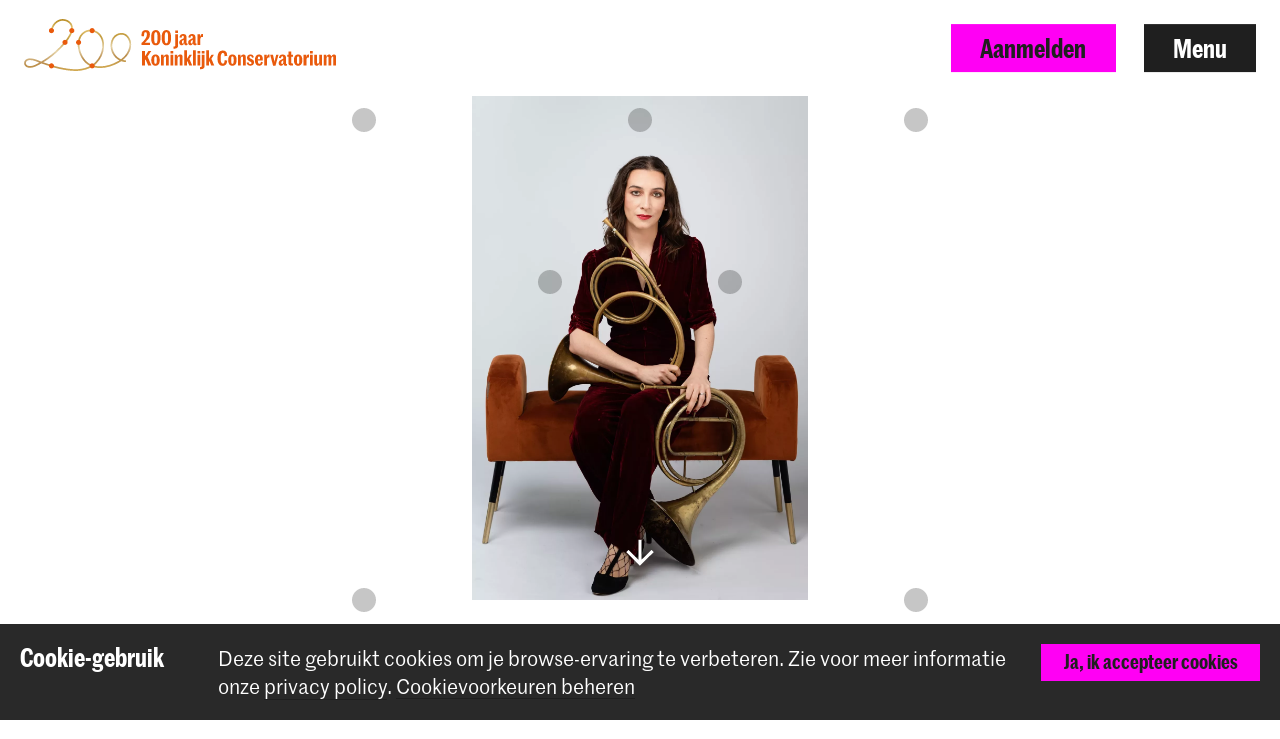

--- FILE ---
content_type: text/html; charset=UTF-8
request_url: https://www.koncon.nl/nieuws/anneke-scott-joins-the-kc-early-music-community-as-natural-horn-teacher
body_size: 12128
content:



<!DOCTYPE html>

<!--[if lt IE 7 ]> <html class="ie6 no-js"> <![endif]-->
<!--[if IE 7 ]>    <html class="ie7 no-js"> <![endif]-->
<!--[if IE 8 ]>    <html class="ie8 no-js"> <![endif]-->
<!--[if IE 9 ]>    <html class="ie9 no-js"> <![endif]-->
<!--[if (gt IE 9)|!(IE)]><!--> <html lang="nl" class="no-js" xmlns="http://www.w3.org/1999/xhtml"> <!--<![endif]-->
<head>
    <meta charset="utf-8">
    <meta http-equiv="X-UA-Compatible" content="IE=edge">
    <meta name="viewport" content="width=device-width, initial-scale=1, minimum-scale=1, maximum-scale=1, user-scalable=0">

    


<link rel="apple-touch-icon" sizes="180x180" href="/dist/img/app-icons/apple-touch-icon.png">
<link rel="icon" type="image/png" sizes="32x32" href="/dist/img/app-icons/favicon-32x32.png">
<link rel="icon" type="image/png" sizes="16x16" href="/dist/img/app-icons/favicon-16x16.png">
<link rel="manifest" href="/manifest.json">
<link rel="mask-icon" href="/dist/img/app-icons/safari-pinned-tab.svg" color="#4c519f">
<meta name="theme-color" content="#ffffff">

    <link rel="home" href="https://www.koncon.nl/" />
    <link rel="stylesheet" type="text/css" href="/dist/styles-main.css?rev=18a6bb42eba3165c72076e6fbf2f418ae9469d50"/>

    <script>
        // Make sure no-js is removed before styles are loaded.
        document.documentElement.className = document.documentElement.className.replace('no-js', 'js');
    </script>

                
        
    
    
    

        <script async defer src="https://maps.googleapis.com/maps/api/js?key=AIzaSyB_qEkZHz_6ok3IZsjCSI-8ZfmNwh7biq0" type="text/javascript"></script>
    <script async defer src="https://unpkg.com/@google/markerclustererplus@4.0.1/dist/markerclustererplus.min.js"></script>
    <title>Anneke Scott Joins the KC Early… | Koninklijk Conservatorium Den Haag</title>
<script>dataLayer = [];
(function(w,d,s,l,i){w[l]=w[l]||[];w[l].push({'gtm.start':
new Date().getTime(),event:'gtm.js'});var f=d.getElementsByTagName(s)[0],
j=d.createElement(s),dl=l!='dataLayer'?'&l='+l:'';j.async=true;j.src=
'https://www.googletagmanager.com/gtm.js?id='+i+dl;f.parentNode.insertBefore(j,f);
})(window,document,'script','dataLayer','GTM-TS96JJ3');
</script><meta name="keywords" content="conservatorium,den haag,koninklijk conservatorium,muziek,dans,onderwijs">
<meta name="description" content="Anneke Scott: A Renowned Horn Virtuoso Joins the KC Early Music Community  Anneke Scott, a leading exponent of historical horn playing, is joining our KC…">
<meta name="referrer" content="no-referrer-when-downgrade">
<meta name="robots" content="all">
<meta content="215475771851906" property="fb:profile_id">
<meta content="nl_NL" property="og:locale">
<meta content="en_GB" property="og:locale:alternate">
<meta content="Koninklijk Conservatorium Den Haag" property="og:site_name">
<meta content="article" property="og:type">
<meta content="https://www.koncon.nl/nieuws/anneke-scott-joins-the-kc-early-music-community-as-natural-horn-teacher" property="og:url">
<meta content="Anneke Scott Joins the KC Early Music Community as Natural Horn…" property="og:title">
<meta content="Anneke Scott: A Renowned Horn Virtuoso Joins the KC Early Music Community  Anneke Scott, a leading exponent of historical horn playing, is joining our KC…" property="og:description">
<meta content="https://www.koncon.nl/storage/media/_1200x630_crop_center-center_82_none_ns/Anneke-Scott-natural-horn-teacher.webp?mtime=1706790074" property="og:image">
<meta content="1200" property="og:image:width">
<meta content="630" property="og:image:height">
<meta content="https://en.wikipedia.org/wiki/Royal_Conservatory_of_The_Hague" property="og:see_also">
<meta name="twitter:card" content="summary_large_image">
<meta name="twitter:site" content="@KonConTweets">
<meta name="twitter:creator" content="@KonConTweets">
<meta name="twitter:title" content="Anneke Scott Joins the KC Early Music Community as Natural Horn…">
<meta name="twitter:description" content="Anneke Scott: A Renowned Horn Virtuoso Joins the KC Early Music Community  Anneke Scott, a leading exponent of historical horn playing, is joining our KC…">
<meta name="twitter:image" content="https://www.koncon.nl/storage/media/_800x418_crop_center-center_82_none_ns/Anneke-Scott-natural-horn-teacher.webp?mtime=1706790074">
<meta name="twitter:image:width" content="800">
<meta name="twitter:image:height" content="418">
<meta name="google-site-verification" content="6SSeSBatR57qLk-tVHJcUAVlZXW4tcwu85LGHN6oP5g">
<link href="https://www.koncon.nl/nieuws/anneke-scott-joins-the-kc-early-music-community-as-natural-horn-teacher" rel="canonical">
<link href="https://www.koncon.nl/" rel="home">
<link type="text/plain" href="https://www.koncon.nl/humans.txt" rel="author">
<link href="https://www.koncon.nl/en/news/anneke-scott-joins-the-kc-early-music-community-as-natural-horn-teacher" rel="alternate" hreflang="en-gb">
<link href="https://www.koncon.nl/nieuws/anneke-scott-joins-the-kc-early-music-community-as-natural-horn-teacher" rel="alternate" hreflang="x-default">
<link href="https://www.koncon.nl/nieuws/anneke-scott-joins-the-kc-early-music-community-as-natural-horn-teacher" rel="alternate" hreflang="nl-nl"></head>

<body class="pushdown-nav" id="top"
    data-navigation-state="closed"
    
    
                        data-color-system-main=color-system-default data-color-system-highlight=color-system-default
            
        ><noscript><iframe src="https://www.googletagmanager.com/ns.html?id=GTM-TS96JJ3"
height="0" width="0" style="display:none;visibility:hidden"></iframe></noscript>

        <div 
        id="app"
        class="app-container"
        @click="showModal = false"
        :class="{'modal-open': showModal === true}"
                        data-color-system-main=color-system-default data-color-system-highlight=color-system-default
                    >
                                                                            
    

                <header class="navigation-header navigation-header--solid navigation-header navigation-header--solid" data-navigation-element="header">
            <div class="navigation-header__container">
            <div class="navigation-header__left navigation-header--anniversary">
                
<a href="https://www.koncon.nl/" class="escape-hatch "
    data-ga-category="navigation"
    data-ga-action="click-logo"
    data-ga-label="https://www.koncon.nl/nieuws/anneke-scott-joins-the-kc-early-music-community-as-natural-horn-teacher"
>
    <div class="escape-hatch__image">
                                                <img src="/dist/img/anniversary/KC-200-NL-landscape.svg" alt="Logo-200-jaar-KC" class="logo-kc-200">
                        </div>

    </a>
            </div>

            <div class="navigation-header__right">
                                
                                
                                                
                                                    
                                
                
                                    <a
                        href="https://www.koncon.nl/aanmelden"
                        class="btn btn--primary hidden-xs"
                        data-gtm-id="apply_cta"
                    >
                        Aanmelden
                    </a>
                
                                <button
                    class="btn"
                    data-navigation-action="open"
                >
                    Menu
                </button>
            </div>
        </div>
    </header>
                
                        



    
<div class="navigation-sidebar" data-navigation-element="overlay">

    <header class="navigation-sidebar__section">
        
    
<div class="language-switch ">
        
                    
                                                            

                
        

                
                            <span class="language-switch__option active">Nederlands</span>

                
                    
                                                            

                
        

                            <i class="elmar-icon elmar-icon--chevron-right language-switch__divider"></i>
        
                
                                                        <a href="https://www.koncon.nl/en/news/anneke-scott-joins-the-kc-early-music-community-as-natural-horn-teacher?" class="language-switch__option"
                    data-ga-category="global"
                    data-ga-action="switch-language"
                    data-ga-label="en-GB"
                >
                    English
                </a>
            
        
    </div>


        <button
            class="btn pull-right"
            data-navigation-action="close"
        >
            Sluit menu
        </button>
                        
                            
        
        
                    <a href="https://www.koncon.nl/aanmelden" class="btn btn--primary pull-right hidden-xs" data-gtm-id="menu_apply_cta">
                Aanmelden
            </a>
            </header>

    <div class="navigation-sidebar__body">

        <div class="navigation-sidebar__section hidden-xs">
                    <form class="searchform form form--search  "
            action="https://www.koncon.nl/zoek"
            method="get"
            data-ga-category="search"
            data-ga-action="search-interaction"
            data-ga-label="https://www.koncon.nl/nieuws/anneke-scott-joins-the-kc-early-music-community-as-natural-horn-teacher"
        >
            <div class="form__wrap">
                <input type="text" name="q" placeholder="Zoeken…" class="searchfield " value="">
                <button class="form__append"
                    data-ga-category="search"
                    data-ga-action="click-search-button"
                    data-ga-label="https://www.koncon.nl/nieuws/anneke-scott-joins-the-kc-early-music-community-as-natural-horn-teacher"
                >
                    <i class="elmar-icon--search" ></i>
                </button>
            </div>
                    </form>
        </div>

                
        <div class="navigation-sidebar__section">
            <nav>
                            
  
    
                                                                                                                                                                                                                                                                                                                                                                                                                                                                                                                                                                                                                                                                                                                                                                                                        
    
  <ul class="navigation-list navigation-list--primary">
                                                                                                                                                                                                    
                <li class="navigation-list__link-primary">
            <a href="https://www.koncon.nl/meet-us/departments">Afdelingen</a>
        </li>
    
                                                                                                                                                                                                            
                                    <li class="navigation-list__link-primary">
                <label for="subnav-courses" class="hidden-nav-desktop" data-navigation-element="mobile-subnav-trigger">
                    Opleidingen
                    <i class="elmar-icon elmar-icon--chevron-right"></i>
                </label>
                <a href="https://www.koncon.nl/opleidingen" class="hidden-nav-mobile">
                    Opleidingen
                    <i class="elmar-icon elmar-icon--chevron-right"></i>
                </a>
                <input type="checkbox" id="subnav-courses" name="subnav-trigger" class="navigation-list__subnav-trigger">
                <div class="navigation-list__subnav">
                    <label for="subnav-courses">
                        <i class="elmar-icon elmar-icon--chevron-left"></i> Opleidingen
                    </label>
                    <ul>
                        <li class="hidden-nav-desktop">
                            <a href="https://www.koncon.nl/opleidingen">Overzicht</a>
                        </li>
                                                    <li>
                                <a href="https://www.koncon.nl/opleidingen?courseDegree=bachelor">
                                    Bachelor
                                </a>
                            </li>
                                                    <li>
                                <a href="https://www.koncon.nl/opleidingen?courseDegree=master">
                                    Master
                                </a>
                            </li>
                                                    <li>
                                <a href="https://www.koncon.nl/opleidingen?courseDegree=masterspecialisations">
                                    Masterspecialisatie
                                </a>
                            </li>
                                                    <li>
                                <a href="https://www.koncon.nl/opleidingen?courseDegree=school-for-young-talent">
                                    School voor Jong Talent
                                </a>
                            </li>
                                                    <li>
                                <a href="https://www.koncon.nl/opleidingen?courseDegree=phd">
                                    Doctoraatstraject
                                </a>
                            </li>
                                                    <li>
                                <a href="https://www.koncon.nl/opleidingen?courseDegree=one-year-programme">
                                    One Year Programme
                                </a>
                            </li>
                                                    <li>
                                <a href="https://www.koncon.nl/opleidingen?courseDegree=university-leiden">
                                    Universiteit Leiden (PM)
                                </a>
                            </li>
                                                    <li>
                                <a href="https://www.koncon.nl/opleidingen?courseDegree=vooropleiding">
                                    Vooropleiding
                                </a>
                            </li>
                                                    <li>
                                <a href="https://www.koncon.nl/opleidingen?courseDegree=other">
                                    Overig
                                </a>
                            </li>
                                            </ul>
                </div>
            </li>
                
                                                                                                                                                                                                                                        
                <li class="navigation-list__link-primary">
            <label for="subnav-aanmeldproces"
                   class="hidden-nav-desktop"
                   data-navigation-element="mobile-subnav-trigger">
                Aanmeldproces
                <i class="elmar-icon elmar-icon--chevron-right"></i>
            </label>

                            <a href="https://www.koncon.nl/aanmeldproces" class="hidden-nav-mobile">
                    Aanmeldproces
                    <i class="elmar-icon elmar-icon--chevron-right"></i>
                </a>
            
            <input type="checkbox" id="subnav-aanmeldproces" name="subnav-trigger" class="navigation-list__subnav-trigger">
            <div class="navigation-list__subnav">
                <label for="subnav-aanmeldproces">
                    <i class="elmar-icon elmar-icon--chevron-left"></i> Aanmeldproces
                </label>
                <ul>
                                                                        <li><a href="https://www.koncon.nl/aanmelden">Start met aanmelden</a></li>
                                                                                                <li><a href="https://www.koncon.nl/aanmeldproces/toelatingsexamen">Toelatingsexamen</a></li>
                                                                                                <li><a href="https://www.koncon.nl/aanmeldproces/taalniveau-eisen">Taalniveau-eisen</a></li>
                                                                                                <li><a href="https://www.koncon.nl/aanmeldproces/collegegelden">Collegegelden</a></li>
                                                                                                <li><a href="https://www.koncon.nl/aanmeldproces/beurzen-en-fondsen">Beurzen &amp; Fondsen</a></li>
                                                                                                <li><a href="https://www.koncon.nl/aanmeldproces/frequently-asked-questions">FAQ</a></li>
                                                            </ul>
            </div>
        </li>
        
                                                                                                                                                                                                                                                                
                <li class="navigation-list__link-primary">
            <a href="https://www.koncon.nl/opendag">Open Dag</a>
        </li>
    
                                                                                                                                                                                                                                                                
                <li class="navigation-list__link-primary">
            <a href="https://www.koncon.nl/koninklijk-conservatorium-dans">Koninklijk Conservatorium Dans</a>
        </li>
    
                                                                                                                                                                                                                                                                
                <li class="navigation-list__link-primary">
            <a href="https://www.koncon.nl/svjt">School voor Jong Talent</a>
        </li>
    
                                                                                                                                                                                                                                                                                                                                                                                                                                                                                                                                                                                                                                                                                                                                                              </ul>
    
                                 
                <div class="navigation-list__divider"></div>

                
  
    
                                                                                                                                                                                                                                                                                                                                                                                                                                                                                                                                                                                                                                                                                                                                                                                                        
    
  <ul class="navigation-list navigation-list--secondary">
                                                        
                <li class="navigation-list__link-secondary">
            <a href="https://www.koncon.nl/nieuws">Nieuws</a>
        </li>
    
                                                                
                <li class="navigation-list__link-secondary">
            <a href="https://www.koncon.nl/agenda">Agenda</a>
        </li>
    
                                                                
                <li class="navigation-list__link-secondary">
            <a href="https://www.koncon.nl/podiumbureau">Boekingen</a>
        </li>
    
                                                                              <li class="navigation-list__divider"></li>
                                                                                  
                <li class="navigation-list__link-secondary">
            <a href="https://www.koncon.nl/professional-preparation">Beroepsvoorbereiding</a>
        </li>
    
                                                                
                <li class="navigation-list__link-secondary">
            <label for="subnav-onderzoek"
                   class="hidden-nav-desktop"
                   data-navigation-element="mobile-subnav-trigger">
                Onderzoek
                <i class="elmar-icon elmar-icon--chevron-right"></i>
            </label>

                            <a href="https://www.koncon.nl/onderzoek" class="hidden-nav-mobile">
                    Onderzoek
                    <i class="elmar-icon elmar-icon--chevron-right"></i>
                </a>
            
            <input type="checkbox" id="subnav-onderzoek" name="subnav-trigger" class="navigation-list__subnav-trigger">
            <div class="navigation-list__subnav">
                <label for="subnav-onderzoek">
                    <i class="elmar-icon elmar-icon--chevron-left"></i> Onderzoek
                </label>
                <ul>
                                                                        <li><a href="https://www.koncon.nl/onderzoek/missie-en-visie">Missie en Visie</a></li>
                                                                                                <li><a href="https://www.koncon.nl/onderzoek/lectoraten">Lectoraten</a></li>
                                                                                                <li><a href="https://www.koncon.nl/onderzoek/acpa-nl">ACPA</a></li>
                                                                                                <li><a href="https://www.koncon.nl/onderzoek/platform-for-arts-research-in-collaboration-parc">PARC</a></li>
                                                                                                <li><a href="https://www.koncon.nl/onderzoek/onderzoeksgroep">Onderzoeksgroep</a></li>
                                                                                                <li><a href="https://www.koncon.nl/onderzoek/onderzoek-in-de-master">Onderzoek in de Master</a></li>
                                                                                                <li><a href="https://www.koncon.nl/onderzoek/onderzoeksresultaten">Onderzoeksresultaten</a></li>
                                                                                                <li><a href="https://www.koncon.nl/onderzoek/agenda-1">Agenda</a></li>
                                                                                                <li><a href="https://www.koncon.nl/onderzoek/news">Nieuws</a></li>
                                                                                                <li><a href="https://www.koncon.nl/podiumbureau">Boekingen</a></li>
                                                            </ul>
            </div>
        </li>
        
                                                                
                <li class="navigation-list__link-secondary">
            <label for="subnav-international"
                   class="hidden-nav-desktop"
                   data-navigation-element="mobile-subnav-trigger">
                International
                <i class="elmar-icon elmar-icon--chevron-right"></i>
            </label>

                            <a href="https://www.koncon.nl/international" class="hidden-nav-mobile">
                    International
                    <i class="elmar-icon elmar-icon--chevron-right"></i>
                </a>
            
            <input type="checkbox" id="subnav-international" name="subnav-trigger" class="navigation-list__subnav-trigger">
            <div class="navigation-list__subnav">
                <label for="subnav-international">
                    <i class="elmar-icon elmar-icon--chevron-left"></i> International
                </label>
                <ul>
                                                                        <li><a href="https://www.koncon.nl/international/international-introduction">International Policy</a></li>
                                                                                                <li><a href="https://www.koncon.nl/international/international-students">International Students</a></li>
                                                                                                <li><a href="https://www.koncon.nl/international/student-life-in-the-hague">Living in The Hague</a></li>
                                                                                                <li><a href="https://www.koncon.nl/international/exchange-incoming-students">Incoming Students</a></li>
                                                                                                <li><a href="https://www.koncon.nl/international/exchange-outgoing-students">Outgoing Students</a></li>
                                                                                                <li><a href="https://www.koncon.nl/international/staff-mobility-training-and-teaching">Staff Mobility</a></li>
                                                                                                <li><a href="https://www.koncon.nl/international/partner-institutions">Partner Institutions</a></li>
                                                                                                <li><a href="https://www.koncon.nl/international/international-projects">Networks and Projects</a></li>
                                                            </ul>
            </div>
        </li>
        
                                                                
                <li class="navigation-list__link-secondary">
            <a href="https://www.koncon.nl/international/in-tune">IN.TUNE</a>
        </li>
    
                                                                
                <li class="navigation-list__link-secondary">
            <label for="subnav-practice-health-well-being"
                   class="hidden-nav-desktop"
                   data-navigation-element="mobile-subnav-trigger">
                Practice, Health &amp; Well-being
                <i class="elmar-icon elmar-icon--chevron-right"></i>
            </label>

                            <a href="https://www.koncon.nl/practice-health-well-being-at-the-royal-conservatoire" class="hidden-nav-mobile">
                    Practice, Health &amp; Well-being
                    <i class="elmar-icon elmar-icon--chevron-right"></i>
                </a>
            
            <input type="checkbox" id="subnav-practice-health-well-being" name="subnav-trigger" class="navigation-list__subnav-trigger">
            <div class="navigation-list__subnav">
                <label for="subnav-practice-health-well-being">
                    <i class="elmar-icon elmar-icon--chevron-left"></i> Practice, Health &amp; Well-being
                </label>
                <ul>
                                                                        <li><a href="https://www.koncon.nl/practice-health-well-being-at-the-royal-conservatoire/student-guidance-counselling-and-confidentiality">Student guidance</a></li>
                                                                                                <li><a href="https://www.koncon.nl/practice-health-well-being-at-the-royal-conservatoire/practice-health-well-being-in-the-curriculum">In the curriculum</a></li>
                                                                                                <li><a href="https://www.koncon.nl/practice-health-well-being-at-the-royal-conservatoire/diversity-and-inclusion">Diversity and Inclusion</a></li>
                                                            </ul>
            </div>
        </li>
        
                                                                              <li class="navigation-list__divider"></li>
                                                                                  
                <li class="navigation-list__link-secondary">
            <label for="subnav-over-koninklijk-conservatorium"
                   class="hidden-nav-desktop"
                   data-navigation-element="mobile-subnav-trigger">
                Over Koninklijk Conservatorium
                <i class="elmar-icon elmar-icon--chevron-right"></i>
            </label>

                            <a href="https://www.koncon.nl/over-koninklijk-conservatorium" class="hidden-nav-mobile">
                    Over Koninklijk Conservatorium
                    <i class="elmar-icon elmar-icon--chevron-right"></i>
                </a>
            
            <input type="checkbox" id="subnav-over-koninklijk-conservatorium" name="subnav-trigger" class="navigation-list__subnav-trigger">
            <div class="navigation-list__subnav">
                <label for="subnav-over-koninklijk-conservatorium">
                    <i class="elmar-icon elmar-icon--chevron-left"></i> Over Koninklijk Conservatorium
                </label>
                <ul>
                                                                        <li><a href="https://www.koncon.nl/over-koninklijk-conservatorium/koninklijk-conservatorium">Koninklijk Conservatorium</a></li>
                                                                                                <li><a href="https://www.koncon.nl/over-koninklijk-conservatorium/kc-in-de-maatschappij">In de maatschappij</a></li>
                                                                                                                                            <li><a href="https://www.koncon.nl/over-koninklijk-conservatorium/acpa-leiden">ACPA Universiteit Leiden</a></li>
                                                                                                <li><a href="https://www.koncon.nl/over-koninklijk-conservatorium/bureau-kwaliteitscultuur">Quality Culture</a></li>
                                                                                                <li><a href="https://www.koncon.nl/over-koninklijk-conservatorium/hdk">Hogeschool der Kunsten</a></li>
                                                                                                <li><a href="https://www.koncon.nl/over-koninklijk-conservatorium/rcr-1">RCR - Label</a></li>
                                                                                                <li><a href="https://www.koncon.nl/over-koninklijk-conservatorium/studiegids">Studiegids</a></li>
                                                                                                <li><a href="https://www.koncon.nl/over-koninklijk-conservatorium/onderwijs-en-examenregeling-oer">OER</a></li>
                                                                                                <li><a href="https://www.koncon.nl/over-koninklijk-conservatorium/privacy">Privacy</a></li>
                                                            </ul>
            </div>
        </li>
        
                                                                
                <li class="navigation-list__link-secondary">
            <label for="subnav-steun-ons"
                   class="hidden-nav-desktop"
                   data-navigation-element="mobile-subnav-trigger">
                Steun ons
                <i class="elmar-icon elmar-icon--chevron-right"></i>
            </label>

                            <a href="https://www.koncon.nl/steun-ons" class="hidden-nav-mobile">
                    Steun ons
                    <i class="elmar-icon elmar-icon--chevron-right"></i>
                </a>
            
            <input type="checkbox" id="subnav-steun-ons" name="subnav-trigger" class="navigation-list__subnav-trigger">
            <div class="navigation-list__subnav">
                <label for="subnav-steun-ons">
                    <i class="elmar-icon elmar-icon--chevron-left"></i> Steun ons
                </label>
                <ul>
                                                                        <li><a href="https://www.koncon.nl/steun-ons/word-vriend">Welkom Vriend</a></li>
                                                                                                <li><a href="https://www.koncon.nl/steun-ons/word-donateur">Geef Applaus</a></li>
                                                                                                <li><a href="https://www.koncon.nl/steun-ons/donatie-op-maat">Gift op maat</a></li>
                                                                                                <li><a href="https://www.koncon.nl/steun-ons/word-partner">Steun met uw bedrijf</a></li>
                                                                                                <li><a href="https://www.koncon.nl/steun-ons/schenken-nalaten">Schenken &amp; nalaten</a></li>
                                                                                                <li><a href="https://www.koncon.nl/steun-ons/fonds-koninklijk-conservatorium">Fonds KC</a></li>
                                                            </ul>
            </div>
        </li>
        
                                                                
                <li class="navigation-list__link-secondary">
            <label for="subnav-amare"
                   class="hidden-nav-desktop"
                   data-navigation-element="mobile-subnav-trigger">
                Amare
                <i class="elmar-icon elmar-icon--chevron-right"></i>
            </label>

                            <a href="https://www.koncon.nl/over-koninklijk-conservatorium/amare" class="hidden-nav-mobile">
                    Amare
                    <i class="elmar-icon elmar-icon--chevron-right"></i>
                </a>
            
            <input type="checkbox" id="subnav-amare" name="subnav-trigger" class="navigation-list__subnav-trigger">
            <div class="navigation-list__subnav">
                <label for="subnav-amare">
                    <i class="elmar-icon elmar-icon--chevron-left"></i> Amare
                </label>
                <ul>
                                                                        <li><a href="https://www.koncon.nl/over-koninklijk-conservatorium/amare">Amare</a></li>
                                                                                                <li><a href="https://www.koncon.nl/over-koninklijk-conservatorium/amare/koninklijk-conservatorium-in-amare">KC in Amare</a></li>
                                                                                                <li><a href="https://www.koncon.nl/over-koninklijk-conservatorium/amare/theater-en-concertzalen">Theater- en concertzalen</a></li>
                                                                                                <li><a href="https://www.koncon.nl/over-koninklijk-conservatorium/amare/partners">Partners</a></li>
                                                                                                <li><a href="https://www.koncon.nl/over-koninklijk-conservatorium/amare/huisregels">House rules</a></li>
                                                            </ul>
            </div>
        </li>
        
                                                                
                <li class="navigation-list__link-secondary">
            <a href="https://www.koncon.nl/over-koninklijk-conservatorium/vacatures">Vacatures</a>
        </li>
    
                                                                
                <li class="navigation-list__link-secondary">
            <label for="subnav-voorzieningen"
                   class="hidden-nav-desktop"
                   data-navigation-element="mobile-subnav-trigger">
                Voorzieningen
                <i class="elmar-icon elmar-icon--chevron-right"></i>
            </label>

                            <a href="https://www.koncon.nl/faciliteiten" class="hidden-nav-mobile">
                    Voorzieningen
                    <i class="elmar-icon elmar-icon--chevron-right"></i>
                </a>
            
            <input type="checkbox" id="subnav-voorzieningen" name="subnav-trigger" class="navigation-list__subnav-trigger">
            <div class="navigation-list__subnav">
                <label for="subnav-voorzieningen">
                    <i class="elmar-icon elmar-icon--chevron-left"></i> Voorzieningen
                </label>
                <ul>
                                                                        <li><a href="https://www.koncon.nl/faciliteiten/bibliotheek">Bibliotheek</a></li>
                                                                                                <li><a href="https://www.koncon.nl/faciliteiten/elektronische-werkplaats">Elektronica Werkplaats</a></li>
                                                                                                <li><a href="https://www.koncon.nl/faciliteiten/studios-en-zalen">Studio&#039;s en zalen</a></li>
                                                                                                <li><a href="https://www.koncon.nl/faciliteiten/ticketshop">Ticketshop</a></li>
                                                                                                <li><a href="https://www.koncon.nl/faciliteiten/renteloze-lening">Renteloze lening</a></li>
                                                                                                <li><a href="https://www.koncon.nl/e-learning">E-learning</a></li>
                                                            </ul>
            </div>
        </li>
        
                                                                
                <li class="navigation-list__link-secondary">
            <a href="https://www.koncon.nl/webshop">Webshop</a>
        </li>
    
                                                                              <li class="navigation-list__divider"></li>
                                                                                  
                <li class="navigation-list__link-secondary">
            <a href="https://www.koncon.nl/kc-portal">Studenten Portal</a>
        </li>
    
                                                                
                <li class="navigation-list__link-secondary">
            <a href="https://www.koncon.nl/alumni">Alumni</a>
        </li>
    
                                                                              <li class="navigation-list__divider"></li>
                                                                                  
                <li class="navigation-list__link-secondary">
            <a href="https://www.koncon.nl/contact">Contact &amp; Openingstijden</a>
        </li>
    
                                                                
                <li class="navigation-list__link-secondary">
            <a href="https://www.koncon.nl/pers">Pers</a>
        </li>
    
                                  </ul>
                </nav>
        </div>
    </div>

    <div class="navigation-sidebar__footer visible-xs">
        <div class="navigation-sidebar__section visible-xs">
                    <form class="searchform form form--search  "
            action="https://www.koncon.nl/zoek"
            method="get"
            data-ga-category="search"
            data-ga-action="search-interaction"
            data-ga-label="https://www.koncon.nl/nieuws/anneke-scott-joins-the-kc-early-music-community-as-natural-horn-teacher"
        >
            <div class="form__wrap">
                <input type="text" name="q" placeholder="Zoeken…" class="searchfield " value="">
                <button class="form__append"
                    data-ga-category="search"
                    data-ga-action="click-search-button"
                    data-ga-label="https://www.koncon.nl/nieuws/anneke-scott-joins-the-kc-early-music-community-as-natural-horn-teacher"
                >
                    <i class="elmar-icon--search" ></i>
                </button>
            </div>
                    </form>
        </div>
    </div>
</div>

<div class="navigation-backdrop" data-navigation-action="close"></div>
        
        <div class="template ">
            <div class="crown-container" data-crown-type="default">
                    <crown
                min-lines="3"
                max-lines="10"
                fade-in-dots="true"
                animate-trigger="click"
                enable-outro="true"
                :hide-after-dismiss="true"
            ></crown>
            </div>
    
                        
                                    <div class="template__header">
                                


    

        


<header class="hero hero--image hero--limit-size  ">
        <div class="hero__media">
                                    <img src="https://www.koncon.nl/storage/media/_hero/Anneke-Scott-natural-horn-teacher_2024-02-01-120725_wctv.webp" srcset="https://www.koncon.nl/storage/media/_1920xAUTO_crop_center-center_none_ns/Anneke-Scott-natural-horn-teacher_2024-02-01-120725_wctv.webp 1920w, https://www.koncon.nl/storage/media/_1440xAUTO_crop_center-center_none_ns/Anneke-Scott-natural-horn-teacher_2024-02-01-120725_wctv.webp 1440w, https://www.koncon.nl/storage/media/_1280xAUTO_crop_center-center_none_ns/Anneke-Scott-natural-horn-teacher_2024-02-01-120725_wctv.webp 1280w, https://www.koncon.nl/storage/media/_980xAUTO_crop_center-center_none_ns/Anneke-Scott-natural-horn-teacher_2024-02-01-120725_wctv.webp 980w, https://www.koncon.nl/storage/media/_721xAUTO_crop_center-center_none_ns/Anneke-Scott-natural-horn-teacher_2024-02-01-120725_wctv.webp 721w, https://www.koncon.nl/storage/media/_520xAUTO_crop_center-center_none_ns/Anneke-Scott-natural-horn-teacher_2024-02-01-120725_wctv.webp 520w, https://www.koncon.nl/storage/media/_380xAUTO_crop_center-center_none_ns/Anneke-Scott-natural-horn-teacher_2024-02-01-120725_wctv.webp 380w" class="hero__media__image" loading="eager" width="1280" height="1920" />
                    
        <div class="hero__media__mask"></div>

        <div class="hero__media__body">
            
                    </div>

                <i class="hero__icon elmar-icon elmar-icon--arrow-light-down" data-scrollto="#content"></i>
        
            </div>
    
    
    
    <div class="hero__extra-content">
            </div>
</header>

    
            </div>
            
            
        <main class="template__main" data-mark role="main">
        <a id="content" name="content"></a>
                        
    

        

<div class="section section--page-title" data-width="content-xl">
    
    
    <div class="section__container">
                
                
                                    <div class="section__body">
                        <h1 class="page-title__title">Anneke Scott Joins the KC Early Music Community as Natural Horn Teacher</h1>

                <h2 class="page-title__subtitle">1 februari 2024</h2>
        
        
        <div class="page-title__back-link">
                            
        
                                
                                            
        
        
        
            
    
        
    <a href="https://www.koncon.nl/nieuws?"
       class=""
       data-ga-category="news"
       data-ga-action="click-back-to-overview"
       data-ga-label="https://www.koncon.nl/nieuws"
    >
        
        Nieuws
    </a>
            
                        
                                                            <span class="page-title__department-divider"></span>
                    <a class="page-title__department" href="https://www.koncon.nl/nieuws?referenceDepartment[]=Oude Muziek">Oude Muziek</a>
                                    </div>
    
            </div>
            </div>

    </div>

                                                
<div class="section section--lead" data-width="content">
    
    
    <div class="section__container">
                
                
                                    <div class="section__body">
                        <div class="lead">
                        <p><br />Exciting news! Starting September 2024, Anneke Scott, a renowned historical horn player, joins our KC early music community as the new natural horn teacher. Anneke has lots of experience in teaching and performing on various historic horns and she brings unparalleled expertise to our musical journey. Welcome to this highly respected musician!</p>
        </div>
    
            </div>
            </div>

    </div>
                                            
<div class="section section--blockquote" data-width="content">
    
    
    <div class="section__container">
                
                
                                    <div class="section__body">
                        <blockquote class="blockquote">
            &#039;It is an immense pleasure that my successor as natural horn teacher will be Anneke Scott. Anneke has been combining a very successful career as a performer with important research and strong entrepreneurial qualities, and is a role model for young natural horn players. I am sure that Anneke will be an extremely valuable addition to our KC early music community and I eagerly look forward to our collaboration.
            <footer>Teunis van der Zwart, Head Early Music Department.</footer>
        </blockquote>
    
            </div>
            </div>

    </div>
                                            
<div class="section section--richtext" data-width="content">
    
    
    <div class="section__container">
                
                
                                    <div class="section__body">
                        <div class="article">
            <p><br></p>
<h3>Get to know Anneke Scott</h3>
<p><strong>Anneke Scott</strong> is a leading exponent of historical horn playing. Her work takes her throughout the globe and throughout the centuries of music with a repertoire incorporating music and instruments from the late seventeenth century through to the present day. Anneke is principal horn of a number of internationally renowned period instrument ensembles including Sir John Eliot Gardiner’s Orchestre Révolutionnaire et Romantique and the English Baroque Soloists, ensemble Pygmalion, The Orchestra of the Sixteen, the Irish Baroque Orchestra, Dunedin Consort and Players and many others. </p>
<p>Anneke enjoys an international solo, chamber and orchestral career performing on a whole range of historic horns. Her expertise in baroque horn repertoire ensures that she is frequently to be heard performing the famous obligato arias of composers such as Bach and Handel as well as solo concertos from this period. Her critically acclaimed solo recordings also include three discs of music by the leading Parisian horn player of the nineteenth century; Jaques-François Gallay. </p>
<p>Anneke enjoys collaborating with a wide group of musicians and is a key member of chamber music ensembles including The Prince Regent’s Band, and Boxwood & Brass. In 2018 she was awarded Fellowship of the Royal Academy of Music and in 2019 she was one of the recipients of the International Horn Society “Punto Award”. She is the author of a series of “Historic Horn Handbooks”. More information on her work can be found at <a href="http://www.annekescott.com" title="http://www.annekescott.com" rel="noopener" target="_blank">www.annekescott.com</a></p>
<p><a href="http://www.annekescott.com" title="http://www.annekescott.com" rel="noopener" target="_blank"></a></p>
        </div>
    
            </div>
            </div>

    </div>
                
    
    
<div class="section section--share" data-width="content">
            <a name="share"></a>
    
    
    <div class="section__container">
                
                
                                    <div class="section__body">
                        <div class="social-share">
    <ul class="social-share__list">
        <li
            id="social-share-text"
            class="social-share__text"
        >
            Deel dit item
        </li>

        <li
            aria-label="Deel op Facebook"
        >
            <social-button
                service="facebook"
                message="https%3A%2F%2Fwww.koncon.nl%2Fnieuws%2Fanneke-scott-joins-the-kc-early-music-community-as-natural-horn-teacher"
            >
                <i class="elmar-icon elmar-icon--facebook"></i>
            </social-button>
        </li>

        <li
            aria-label="Deel deze pagina"
        >
            <social-button
                service="link"
                message="Anneke Scott Joins the KC Early Music Community as Natural Horn Teacher"
                feedback-message="Gekopieerd"
            >
                <i class="elmar-icon elmar-icon--link"></i>
            </social-button>
        </li>
    </ul>
</div>
    
            </div>
            </div>

    </div>

    </main>

                                    <div class="template__related">
                                    
    
<div class="section section--related-items" data-width="content-xl">
    
    
    <div class="section__container">
                            <div class="section__title">
                <h2>Laatste evenementen en nieuws</h2>
            </div>
        
                
                                    <div class="section__body">
                            <div class="entry-grid ">
                    
                    
            
                                                                                                                                                                                    
                
    <a
        href="https://www.koncon.nl/agenda/string-quartets-early-music"
        
        data-column-span=""
        class="entry-card entry-card--entry"
    >

    <div
        class="entry-card__image"
    >
                <picture>
            <source
                srcset="https://www.koncon.nl/storage/media/_300xAUTO_fit_center-center_none_ns/605814/nz5_0684-verbeterd-nr.webp"
                media="(max-width: 479px)"
            >

            <source
                srcset="https://www.koncon.nl/storage/media/_600xAUTO_fit_center-center_none_ns/605814/nz5_0684-verbeterd-nr.webp"
                media="(max-width: 767px)"
            >

            <source
                srcset="https://www.koncon.nl/storage/media/_1440xAUTO_fit_center-center_none_ns/605814/nz5_0684-verbeterd-nr.webp"
                media="(max-width: 979px)"
            >

            <source
                srcset="https://www.koncon.nl/storage/media/_600xAUTO_fit_center-center_none_ns/605814/nz5_0684-verbeterd-nr.webp"
                media="(min-width: 979px)"
            >

            <img
                src="https://www.koncon.nl/storage/media/_600xAUTO_fit_center-center_none_ns/605814/nz5_0684-verbeterd-nr.webp"
                alt=""
                loading="lazy"
                style="object-position: 50% 50%"
            >
        </picture>
            </div>

    <div class="entry-card__bottom">
        <div class="entry-card__bottom__title">
            Strijkkwartetten Oude Muziek
        </div>
        <div class="entry-card__bottom__type">
            Evenement
        </div>
    </div>

    </a>

                    
                    
            
                                                                                                                                                                                    
                
    <a
        href="https://www.koncon.nl/agenda/rhythms-of-change-benefietconcert-kika"
        
        data-column-span=""
        class="entry-card entry-card--entry"
    >

    <div
        class="entry-card__image"
    >
                <picture>
            <source
                srcset="https://www.koncon.nl/storage/media/_300xAUTO_fit_center-center_none_ns/602348/Poster_ConcertKIKA.webp"
                media="(max-width: 479px)"
            >

            <source
                srcset="https://www.koncon.nl/storage/media/_600xAUTO_fit_center-center_none_ns/602348/Poster_ConcertKIKA.webp"
                media="(max-width: 767px)"
            >

            <source
                srcset="https://www.koncon.nl/storage/media/_1440xAUTO_fit_center-center_none_ns/602348/Poster_ConcertKIKA.webp"
                media="(max-width: 979px)"
            >

            <source
                srcset="https://www.koncon.nl/storage/media/_600xAUTO_fit_center-center_none_ns/602348/Poster_ConcertKIKA.webp"
                media="(min-width: 979px)"
            >

            <img
                src="https://www.koncon.nl/storage/media/_600xAUTO_fit_center-center_none_ns/602348/Poster_ConcertKIKA.webp"
                alt=""
                loading="lazy"
                style="object-position: 50% 50%"
            >
        </picture>
            </div>

    <div class="entry-card__bottom">
        <div class="entry-card__bottom__title">
            Rhythms of Change - benefietconcert KiKa
        </div>
        <div class="entry-card__bottom__type">
            Evenement
        </div>
    </div>

    </a>

                    
                    
            
                                                            
                
    <a
        href="https://www.koncon.nl/nieuws/polychroma-en-coloquio-6-winnen-tijdens-early-music-young-ensemble-competition"
        
        data-column-span=""
        class="entry-card entry-card--entry"
    >

    <div
        class="entry-card__image"
    >
                <picture>
            <source
                srcset="https://www.koncon.nl/storage/media/_300xAUTO_fit_center-center_none_ns/Polychroma.webp"
                media="(max-width: 479px)"
            >

            <source
                srcset="https://www.koncon.nl/storage/media/_600xAUTO_fit_center-center_none_ns/Polychroma.webp"
                media="(max-width: 767px)"
            >

            <source
                srcset="https://www.koncon.nl/storage/media/_1440xAUTO_fit_center-center_none_ns/Polychroma.webp"
                media="(max-width: 979px)"
            >

            <source
                srcset="https://www.koncon.nl/storage/media/_600xAUTO_fit_center-center_none_ns/Polychroma.webp"
                media="(min-width: 979px)"
            >

            <img
                src="https://www.koncon.nl/storage/media/_600xAUTO_fit_center-center_none_ns/Polychroma.webp"
                alt=""
                loading="lazy"
                style="object-position: 50% 50%"
            >
        </picture>
            </div>

    <div class="entry-card__bottom">
        <div class="entry-card__bottom__title">
            Polychroma en Coloquio 6 winnen tijdens Early Music Young Ensemble Competition
        </div>
        <div class="entry-card__bottom__type">
            Nieuws
        </div>
    </div>

    </a>

                    
                    
            
                                                                                                                                                                                    
                
    <a
        href="https://www.koncon.nl/agenda/klavecimbeldag"
        
        data-column-span=""
        class="entry-card entry-card--entry"
    >

    <div
        class="entry-card__image"
    >
                <picture>
            <source
                srcset="https://www.koncon.nl/storage/media/_300xAUTO_fit_center-center_none_ns/580445/Klavecimbel-Koninklijk-Conservatorium-©-Alex-Schröder-811_0912.webp"
                media="(max-width: 479px)"
            >

            <source
                srcset="https://www.koncon.nl/storage/media/_600xAUTO_fit_center-center_none_ns/580445/Klavecimbel-Koninklijk-Conservatorium-©-Alex-Schröder-811_0912.webp"
                media="(max-width: 767px)"
            >

            <source
                srcset="https://www.koncon.nl/storage/media/_1440xAUTO_fit_center-center_none_ns/580445/Klavecimbel-Koninklijk-Conservatorium-©-Alex-Schröder-811_0912.webp"
                media="(max-width: 979px)"
            >

            <source
                srcset="https://www.koncon.nl/storage/media/_600xAUTO_fit_center-center_none_ns/580445/Klavecimbel-Koninklijk-Conservatorium-©-Alex-Schröder-811_0912.webp"
                media="(min-width: 979px)"
            >

            <img
                src="https://www.koncon.nl/storage/media/_600xAUTO_fit_center-center_none_ns/580445/Klavecimbel-Koninklijk-Conservatorium-©-Alex-Schröder-811_0912.webp"
                alt=""
                loading="lazy"
                style="object-position: 50% 50%"
            >
        </picture>
            </div>

    <div class="entry-card__bottom">
        <div class="entry-card__bottom__title">
            Klavecimbeldag
        </div>
        <div class="entry-card__bottom__type">
            Evenement
        </div>
    </div>

    </a>

                    
                    
            
                                                                                                                                                                                                                        
                
    <a
        href="https://www.koncon.nl/agenda/the-tacit-knowledge-of-claudio-monteverdi"
        
        data-column-span=""
        class="entry-card entry-card--entry"
    >

    <div
        class="entry-card__image"
    >
                <picture>
            <source
                srcset="https://www.koncon.nl/storage/media/_300xAUTO_fit_center-center_none_ns/580246/La-Tragedia-di-Claudio-M.webp"
                media="(max-width: 479px)"
            >

            <source
                srcset="https://www.koncon.nl/storage/media/_600xAUTO_fit_center-center_none_ns/580246/La-Tragedia-di-Claudio-M.webp"
                media="(max-width: 767px)"
            >

            <source
                srcset="https://www.koncon.nl/storage/media/_1440xAUTO_fit_center-center_none_ns/580246/La-Tragedia-di-Claudio-M.webp"
                media="(max-width: 979px)"
            >

            <source
                srcset="https://www.koncon.nl/storage/media/_600xAUTO_fit_center-center_none_ns/580246/La-Tragedia-di-Claudio-M.webp"
                media="(min-width: 979px)"
            >

            <img
                src="https://www.koncon.nl/storage/media/_600xAUTO_fit_center-center_none_ns/580246/La-Tragedia-di-Claudio-M.webp"
                alt=""
                loading="lazy"
                style="object-position: 50% 50%"
            >
        </picture>
            </div>

    <div class="entry-card__bottom">
        <div class="entry-card__bottom__title">
            The Tacit Knowledge of Claudio Monteverdi
        </div>
        <div class="entry-card__bottom__type">
            Evenement
        </div>
    </div>

    </a>

                    
                    
            
                                                            
                
    <a
        href="https://www.koncon.nl/nieuws/successen-voor-trio-tenorizans-en-il-parrasio"
        
        data-column-span=""
        class="entry-card entry-card--entry"
    >

    <div
        class="entry-card__image"
    >
                <picture>
            <source
                srcset="https://www.koncon.nl/storage/media/_300xAUTO_fit_center-center_none_ns/579363/csm_Trio_Tenorizans_web_e3c9de9958.webp"
                media="(max-width: 479px)"
            >

            <source
                srcset="https://www.koncon.nl/storage/media/_600xAUTO_fit_center-center_none_ns/579363/csm_Trio_Tenorizans_web_e3c9de9958.webp"
                media="(max-width: 767px)"
            >

            <source
                srcset="https://www.koncon.nl/storage/media/_1440xAUTO_fit_center-center_none_ns/579363/csm_Trio_Tenorizans_web_e3c9de9958.webp"
                media="(max-width: 979px)"
            >

            <source
                srcset="https://www.koncon.nl/storage/media/_600xAUTO_fit_center-center_none_ns/579363/csm_Trio_Tenorizans_web_e3c9de9958.webp"
                media="(min-width: 979px)"
            >

            <img
                src="https://www.koncon.nl/storage/media/_600xAUTO_fit_center-center_none_ns/579363/csm_Trio_Tenorizans_web_e3c9de9958.webp"
                alt=""
                loading="lazy"
                style="object-position: 50% 50%"
            >
        </picture>
            </div>

    <div class="entry-card__bottom">
        <div class="entry-card__bottom__title">
            Successen voor Trio Tenorizans en Il Parrasio
        </div>
        <div class="entry-card__bottom__type">
            Nieuws
        </div>
    </div>

    </a>

                    
                    
            
                                                                                                                                                                                                                                                            
                
    <a
        href="https://www.koncon.nl/agenda/side-by-side-2025-fanny-felix-mendelssohn"
        
        data-column-span=""
        class="entry-card entry-card--entry"
    >

    <div
        class="entry-card__image"
    >
                <picture>
            <source
                srcset="https://www.koncon.nl/storage/media/_300xAUTO_fit_center-center_none_ns/577597/240711-beeld-side-by-side.webp"
                media="(max-width: 479px)"
            >

            <source
                srcset="https://www.koncon.nl/storage/media/_600xAUTO_fit_center-center_none_ns/577597/240711-beeld-side-by-side.webp"
                media="(max-width: 767px)"
            >

            <source
                srcset="https://www.koncon.nl/storage/media/_1440xAUTO_fit_center-center_none_ns/577597/240711-beeld-side-by-side.webp"
                media="(max-width: 979px)"
            >

            <source
                srcset="https://www.koncon.nl/storage/media/_600xAUTO_fit_center-center_none_ns/577597/240711-beeld-side-by-side.webp"
                media="(min-width: 979px)"
            >

            <img
                src="https://www.koncon.nl/storage/media/_600xAUTO_fit_center-center_none_ns/577597/240711-beeld-side-by-side.webp"
                alt=""
                loading="lazy"
                style="object-position: 50% 50%"
            >
        </picture>
            </div>

    <div class="entry-card__bottom">
        <div class="entry-card__bottom__title">
            Side by Side 2025: Fanny &amp; Felix Mendelssohn
        </div>
        <div class="entry-card__bottom__type">
            Evenement
        </div>
    </div>

    </a>

    </div>
        
            </div>
            </div>

    </div>

    
            </div>
            </div>

                    <div class="back-to-top">
    <a href="#top" class="btn btn--underlined-simple"
        data-scrollto="#top"
        data-ga-category="global"
        data-ga-action="back-to-top"
        data-ga-label="https://www.koncon.nl/nieuws/anneke-scott-joins-the-kc-early-music-community-as-natural-horn-teacher"
    >
        <span>Terug naar boven</span>
    </a>
</div>
<footer class="page-footer">
    <div class="page-footer__container">
        <section class="page-footer__section">
            <h2 class="page-footer__title">Contact</h2>

            <ul class="list--clean page-footer__naw">
                                    <li>Spuiplein 150</li>
                                                    <li>2511 DG Den Haag</li>
                                                    <li>+31 70 315 15 15</li>
                                                    <li>
                        <a href="mailto:info@koncon.nl"
                            data-ga-category="footer"
                            data-ga-action="click-email-link"
                            data-ga-label="info@koncon.nl"
                        >
                            info@koncon.nl
                        </a>
                    </li>
                            </ul>

                                </section>

                
                <section class="page-footer__section page-footer__social">
            <h2 class="page-footer__title">Volg ons</h2>

                        <a href="https://www.koncon.nl/op-de-hoogte" class="page-footer__newsletter btn btn--primary"
                data-ga-category="newsletter"
                data-ga-action="click-newsletter-apply-button"
                data-ga-label="https://www.koncon.nl/op-de-hoogte"
            >
                Blijf op de hoogte
            </a>
            
                        <ul class="list--clean list--inline">
                                    <li>
                        <a href="http://instagram.com/koninklijkconservatorium" class="link--clean" target="_blank"
                            data-ga-category="social"
                            data-ga-action="button-click"
                            data-ga-label="instagram"
                        >
                                                            <span class="sr-only">Instagram</span>
                                <i class="elmar-icon elmar-icon--instagram-white"></i>
                                                    </a>
                    </li>
                                                    <li>
                        <a href="http://www.youtube.com/KonconservatoriumDH" class="link--clean" target="_blank"
                            data-ga-category="social"
                            data-ga-action="button-click"
                            data-ga-label="youtube"
                        >
                                                            <span class="sr-only">YouTube</span>
                                <i class="elmar-icon elmar-icon--youtube-white"></i>
                                                    </a>
                    </li>
                                                                    <li>
                        <a href="https://www.facebook.com/royal.conservatoire" class="link--clean" target="_blank"
                            data-ga-category="social"
                            data-ga-action="button-click"
                            data-ga-label="facebook"
                        >
                                                            <span class="sr-only">Facebook</span>
                                <i class="elmar-icon elmar-icon--facebook-white"></i>
                                                    </a>
                    </li>
                                            </ul>
        </section>
        
                <section class="page-footer__section">
            <p>Het Koninklijk Conservatorium en de Koninklijke Academie van Beeldende Kunsten vormen samen Hogeschool der Kunsten Den Haag.</p>
        </section>
            </div>

        <div class="page-footer__container">
        <div class="page-footer__section page-footer__section--wide">
            <span class="page-footer__copyright"><p>© 2025 - 2026 Koninklijk Conservatorium | <a href="https://www.hogeschoolderkunsten.nl/organisatie/privacy-en-informatiebeveiliging" target="_blank" rel="noreferrer noopener">privacy beleid</a></p> | <cookie-modal-trigger data-ga-category="cookiebar" data-ga-action="open-preferences-footer" data-ga-label="https://www.koncon.nl/nieuws/anneke-scott-joins-the-kc-early-music-community-as-natural-horn-teacher">Cookievoorkeuren</cookie-modal-trigger></span>
            <div>
                <a
                    href="https://intune-alliance.eu/"
                    class="page-footer__partner-link"
                >
                    <img
                        src="/dist/img/logos/in-tune.png"
                        alt="InTune"
                        class="page-footer__partner-logo"
                    >
                </a>
                <a
                    href="https://european-union.europa.eu/index_en"
                    class="page-footer__partner-link"
                >
                    <img
                        src="/dist/img/logos/logo-eu.png"
                        alt="InTune"
                        class="page-footer__partner-logo"
                    >
                </a>
            </div>
        </div>
    </div>
    </footer>
        
        <modal
            :url="modalUrl" v-if="showModal" @close="showModal = false" class="">
                    </modal>
        <modal-video-vimeo></modal-video-vimeo>

                    <previewer v-if="previewer.show"
                @close="previewer.show = false"
                :data="previewer.data"
            ></previewer>
        
        <tooltip v-if="tooltip.show" :data="tooltip.data"></tooltip>

                    <cookiebar v-cloak>
    <h3 class="cookiebar__title">Cookie-gebruik</h3>

    <div class="cookiebar__text">
        <p>Deze site gebruikt cookies om je browse-ervaring te verbeteren. <br />Zie voor meer informatie onze <a href="https://www.koncon.nl/privacy-policy">privacy policy</a>.</p>

        <p>
            <cookie-modal-trigger
                data-ga-category="cookiebar"
                data-ga-action="open-preferences"
                data-ga-label="https://www.koncon.nl/nieuws/anneke-scott-joins-the-kc-early-music-community-as-natural-horn-teacher"
            >Cookievoorkeuren beheren</cookie-modal-trigger>
        </p>
    </div>

    <template v-slot:actions="{ acceptAllCookies }">
        <button
            type="button"
            class="btn btn--primary cookiebar__accept-all"
            @click="acceptAllCookies"
            data-ga-category="cookiebar"
            data-ga-action="click-accept"
            data-ga-label="https://www.koncon.nl/nieuws/anneke-scott-joins-the-kc-early-music-community-as-natural-horn-teacher"
        >
            Ja, ik accepteer cookies
        </button>
    </template>
</cookiebar>

<cookie-modal v-slot="{ saveAndClose }" v-cloak>
    <h2>Cookievoorkeuren beheren</h2>

    <p>Bekijk de onderstaande informatie en selecteer de cookies die je wilt inschakelen. U kunt doorgaan naar de site zonder deze cookies te accepteren, maar het kan zijn dat bepaalde functies niet beschikbaar zijn of niet goed functioneren. Voor meer informatie over de cookies die door KonCon en derden worden gebruikt, lees je in ons <a href="https://www.koncon.nl/privacy-policy">privacy policy</a>.</p>

    <cookie-preferences>
        <h3>Selecteer je cookievoorkeuren</h3>

        <template v-slot:category_functional><p><strong>Noodzakelijke cookies</strong> zijn essentieel voor de werking van deze website. Deze cookies verzamelen of rapporteren geen persoonlijke informatie. De website kan niet goed functioneren zonder deze cookies (deze zijn standaard ingeschakeld).</p></template>
        <template v-slot:category_analytical><p><strong>Statistische cookies</strong> geven informatie over het gebruik van deze website. Ze verzamelen of rapporteren geen persoonlijke informatie. Deze cookies stellen ons in staat om het gebruikspatroon van bezoekers te begrijpen, problemen te identificeren en de kwaliteit van onze website verder te verbeteren.</p></template>
        <template v-slot:category_marketing><p><strong>Marketing cookies</strong> geven ons meer inzicht in het gedrag van bezoekers op onze website en stellen ons in staat om aangepaste doelgroepen te creëren voor het weergeven van campagnes die relevant zijn voor de specifieke gebruikers.</p></template>

        <template v-slot:category_actions="{ category, toggleCheck, isChecked, isRequired }">
            <button
                type="button"
                class="cookie-preferences__toggle"
                @click="toggleCheck(category.id)"
                :data-selected="isChecked"
                :data-required="isRequired"
            ></button>
        </template>
    </cookie-preferences>

    <button
        class="btn btn--primary"
        @click="saveAndClose"
        data-ga-category="cookiebar"
        data-ga-action="apply-preferences"
        data-ga-label="https://www.koncon.nl/nieuws/anneke-scott-joins-the-kc-early-music-community-as-natural-horn-teacher"
    >
        Cookievoorkeuren toepassen
    </button>
</cookie-modal>
            </div>

            
            
    
        <script src="https://cdnjs.cloudflare.com/ajax/libs/jquery/3.6.4/jquery.min.js" integrity="sha512-pumBsjNRGGqkPzKHndZMaAG+bir374sORyzM3uulLV14lN5LyykqNk8eEeUlUkB3U0M4FApyaHraT65ihJhDpQ==" crossorigin="anonymous" referrerpolicy="no-referrer"></script>

    
                                        <script src="/dist/main.js" type="text/javascript"></script>
                                                                                                                                                        <script src="/dist/runtime.js" type="text/javascript"></script>
                                <script src="/dist/76f209b949eba1aa462cb63f67c60cbcd728b2bcd409f561898534bc470e73f144ab085c1c56cba3c5b74a2fddfac8df706ecfe92c9c34c8946e182353858657.js" type="text/javascript"></script>
                                                                                                                                                                                                                                                                                                                                                                                                                                                                                                                                                                                                                                                                                                                                                                                                                                                                                                                                                                                                                                                                                                                                                                                                                                                                                                                                                                                                                                                                                                                                                <script type="application/ld+json">{"@context":"https://schema.org","@graph":[{"@type":"Article","author":{"@id":"http://koncon.nl/#identity"},"copyrightHolder":{"@id":"http://koncon.nl/#identity"},"copyrightYear":"2024","creator":{"@id":"#creator"},"dateCreated":"2024-02-01T12:55:44+01:00","dateModified":"2024-02-26T12:23:36+01:00","datePublished":"2024-02-01T13:18:00+01:00","description":"Anneke Scott: A Renowned Horn Virtuoso Joins the KC Early Music Community  Anneke Scott, a leading exponent of historical horn playing, is joining our KC early music community as our new natural horn teacher. She is a highly respected musician with over two decades of experience teaching and performing on a wide range of historic horns. Anneke's career has taken her around the world, and she has performed with some of the most prestigious orchestras and ensembles in the world! Find out more about the study Natural Horn at KC.","headline":"Anneke Scott Joins the KC Early Music Community as Natural Horn Teacher","image":{"@type":"ImageObject","url":"https://www.koncon.nl/storage/media/_1200x630_crop_center-center_82_none_ns/Anneke-Scott-natural-horn-teacher.webp?mtime=1706790074"},"inLanguage":"nl-nl","mainEntityOfPage":"https://www.koncon.nl/nieuws/anneke-scott-joins-the-kc-early-music-community-as-natural-horn-teacher","name":"Anneke Scott Joins the KC Early Music Community as Natural Horn Teacher","publisher":{"@id":"#creator"},"url":"https://www.koncon.nl/nieuws/anneke-scott-joins-the-kc-early-music-community-as-natural-horn-teacher"},{"@id":"http://koncon.nl/#identity","@type":"CollegeOrUniversity","address":{"@type":"PostalAddress","addressCountry":"Nederland","addressLocality":"Den Haag","addressRegion":"Zuid-Holland","postalCode":"2595 CA","streetAddress":"Juliana van Stolberglaan 1"},"alternateName":"Koncon","description":"De Hogeschool der Kunsten Den Haag is de overkoepelende organisatie van de Koninklijke Academie van Beeldende Kunsten en het Koninklijk Conservatorium.","email":"info@koncon.nl","geo":{"@type":"GeoCoordinates","latitude":"52.0811336","longitude":"4.331606"},"image":{"@type":"ImageObject","height":"1940","url":"https://www.koncon.nl/storage/media/KC-logo_jewel-NL.jpg","width":"1649"},"logo":{"@type":"ImageObject","height":"60","url":"https://www.koncon.nl/storage/media/_600x60_fit_center-center_82_none_ns/10477/KC-logo_jewel-NL.png?mtime=1594288920","width":"51"},"name":"Koninklijk Conservatorium Den Haag","sameAs":["https://en.wikipedia.org/wiki/Royal_Conservatory_of_The_Hague"],"telephone":"+31703151515","url":"http://koncon.nl/"},{"@id":"#creator","@type":"Organization"},{"@type":"BreadcrumbList","description":"Breadcrumbs list","itemListElement":[{"@type":"ListItem","item":"https://www.koncon.nl/","name":"Home","position":1},{"@type":"ListItem","item":"https://www.koncon.nl/nieuws","name":"Nieuws","position":2},{"@type":"ListItem","item":"https://www.koncon.nl/nieuws/anneke-scott-joins-the-kc-early-music-community-as-natural-horn-teacher","name":"Anneke Scott Joins the KC Early Music Community as Natural Horn Teacher","position":3}],"name":"Breadcrumbs"}]}</script></body>
</html>
